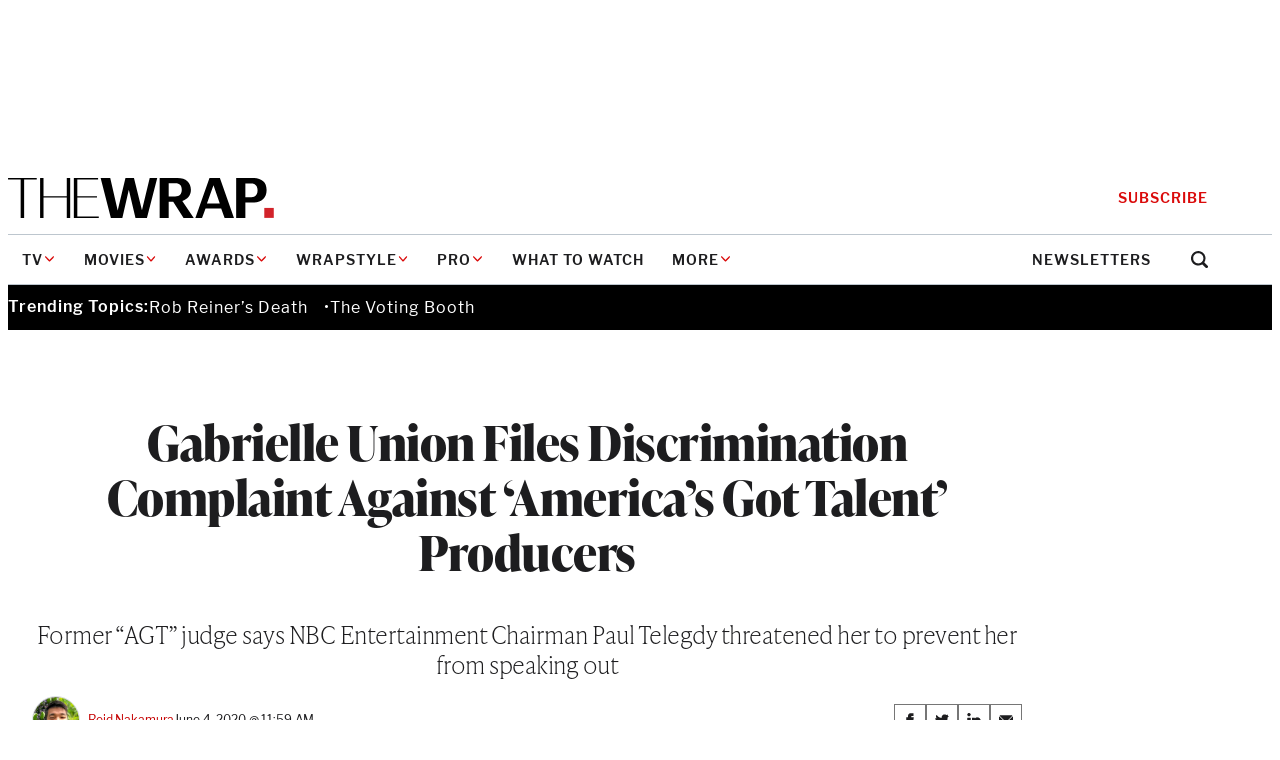

--- FILE ---
content_type: text/html; charset=utf-8
request_url: https://www.google.com/recaptcha/api2/anchor?ar=1&k=6LfrehcpAAAAAL6o0kJfxk5Fr4WhO3ktYWPR7-u1&co=aHR0cHM6Ly93d3cudGhld3JhcC5jb206NDQz&hl=en&v=PoyoqOPhxBO7pBk68S4YbpHZ&size=normal&anchor-ms=20000&execute-ms=30000&cb=sdmyfz7kqqw7
body_size: 49338
content:
<!DOCTYPE HTML><html dir="ltr" lang="en"><head><meta http-equiv="Content-Type" content="text/html; charset=UTF-8">
<meta http-equiv="X-UA-Compatible" content="IE=edge">
<title>reCAPTCHA</title>
<style type="text/css">
/* cyrillic-ext */
@font-face {
  font-family: 'Roboto';
  font-style: normal;
  font-weight: 400;
  font-stretch: 100%;
  src: url(//fonts.gstatic.com/s/roboto/v48/KFO7CnqEu92Fr1ME7kSn66aGLdTylUAMa3GUBHMdazTgWw.woff2) format('woff2');
  unicode-range: U+0460-052F, U+1C80-1C8A, U+20B4, U+2DE0-2DFF, U+A640-A69F, U+FE2E-FE2F;
}
/* cyrillic */
@font-face {
  font-family: 'Roboto';
  font-style: normal;
  font-weight: 400;
  font-stretch: 100%;
  src: url(//fonts.gstatic.com/s/roboto/v48/KFO7CnqEu92Fr1ME7kSn66aGLdTylUAMa3iUBHMdazTgWw.woff2) format('woff2');
  unicode-range: U+0301, U+0400-045F, U+0490-0491, U+04B0-04B1, U+2116;
}
/* greek-ext */
@font-face {
  font-family: 'Roboto';
  font-style: normal;
  font-weight: 400;
  font-stretch: 100%;
  src: url(//fonts.gstatic.com/s/roboto/v48/KFO7CnqEu92Fr1ME7kSn66aGLdTylUAMa3CUBHMdazTgWw.woff2) format('woff2');
  unicode-range: U+1F00-1FFF;
}
/* greek */
@font-face {
  font-family: 'Roboto';
  font-style: normal;
  font-weight: 400;
  font-stretch: 100%;
  src: url(//fonts.gstatic.com/s/roboto/v48/KFO7CnqEu92Fr1ME7kSn66aGLdTylUAMa3-UBHMdazTgWw.woff2) format('woff2');
  unicode-range: U+0370-0377, U+037A-037F, U+0384-038A, U+038C, U+038E-03A1, U+03A3-03FF;
}
/* math */
@font-face {
  font-family: 'Roboto';
  font-style: normal;
  font-weight: 400;
  font-stretch: 100%;
  src: url(//fonts.gstatic.com/s/roboto/v48/KFO7CnqEu92Fr1ME7kSn66aGLdTylUAMawCUBHMdazTgWw.woff2) format('woff2');
  unicode-range: U+0302-0303, U+0305, U+0307-0308, U+0310, U+0312, U+0315, U+031A, U+0326-0327, U+032C, U+032F-0330, U+0332-0333, U+0338, U+033A, U+0346, U+034D, U+0391-03A1, U+03A3-03A9, U+03B1-03C9, U+03D1, U+03D5-03D6, U+03F0-03F1, U+03F4-03F5, U+2016-2017, U+2034-2038, U+203C, U+2040, U+2043, U+2047, U+2050, U+2057, U+205F, U+2070-2071, U+2074-208E, U+2090-209C, U+20D0-20DC, U+20E1, U+20E5-20EF, U+2100-2112, U+2114-2115, U+2117-2121, U+2123-214F, U+2190, U+2192, U+2194-21AE, U+21B0-21E5, U+21F1-21F2, U+21F4-2211, U+2213-2214, U+2216-22FF, U+2308-230B, U+2310, U+2319, U+231C-2321, U+2336-237A, U+237C, U+2395, U+239B-23B7, U+23D0, U+23DC-23E1, U+2474-2475, U+25AF, U+25B3, U+25B7, U+25BD, U+25C1, U+25CA, U+25CC, U+25FB, U+266D-266F, U+27C0-27FF, U+2900-2AFF, U+2B0E-2B11, U+2B30-2B4C, U+2BFE, U+3030, U+FF5B, U+FF5D, U+1D400-1D7FF, U+1EE00-1EEFF;
}
/* symbols */
@font-face {
  font-family: 'Roboto';
  font-style: normal;
  font-weight: 400;
  font-stretch: 100%;
  src: url(//fonts.gstatic.com/s/roboto/v48/KFO7CnqEu92Fr1ME7kSn66aGLdTylUAMaxKUBHMdazTgWw.woff2) format('woff2');
  unicode-range: U+0001-000C, U+000E-001F, U+007F-009F, U+20DD-20E0, U+20E2-20E4, U+2150-218F, U+2190, U+2192, U+2194-2199, U+21AF, U+21E6-21F0, U+21F3, U+2218-2219, U+2299, U+22C4-22C6, U+2300-243F, U+2440-244A, U+2460-24FF, U+25A0-27BF, U+2800-28FF, U+2921-2922, U+2981, U+29BF, U+29EB, U+2B00-2BFF, U+4DC0-4DFF, U+FFF9-FFFB, U+10140-1018E, U+10190-1019C, U+101A0, U+101D0-101FD, U+102E0-102FB, U+10E60-10E7E, U+1D2C0-1D2D3, U+1D2E0-1D37F, U+1F000-1F0FF, U+1F100-1F1AD, U+1F1E6-1F1FF, U+1F30D-1F30F, U+1F315, U+1F31C, U+1F31E, U+1F320-1F32C, U+1F336, U+1F378, U+1F37D, U+1F382, U+1F393-1F39F, U+1F3A7-1F3A8, U+1F3AC-1F3AF, U+1F3C2, U+1F3C4-1F3C6, U+1F3CA-1F3CE, U+1F3D4-1F3E0, U+1F3ED, U+1F3F1-1F3F3, U+1F3F5-1F3F7, U+1F408, U+1F415, U+1F41F, U+1F426, U+1F43F, U+1F441-1F442, U+1F444, U+1F446-1F449, U+1F44C-1F44E, U+1F453, U+1F46A, U+1F47D, U+1F4A3, U+1F4B0, U+1F4B3, U+1F4B9, U+1F4BB, U+1F4BF, U+1F4C8-1F4CB, U+1F4D6, U+1F4DA, U+1F4DF, U+1F4E3-1F4E6, U+1F4EA-1F4ED, U+1F4F7, U+1F4F9-1F4FB, U+1F4FD-1F4FE, U+1F503, U+1F507-1F50B, U+1F50D, U+1F512-1F513, U+1F53E-1F54A, U+1F54F-1F5FA, U+1F610, U+1F650-1F67F, U+1F687, U+1F68D, U+1F691, U+1F694, U+1F698, U+1F6AD, U+1F6B2, U+1F6B9-1F6BA, U+1F6BC, U+1F6C6-1F6CF, U+1F6D3-1F6D7, U+1F6E0-1F6EA, U+1F6F0-1F6F3, U+1F6F7-1F6FC, U+1F700-1F7FF, U+1F800-1F80B, U+1F810-1F847, U+1F850-1F859, U+1F860-1F887, U+1F890-1F8AD, U+1F8B0-1F8BB, U+1F8C0-1F8C1, U+1F900-1F90B, U+1F93B, U+1F946, U+1F984, U+1F996, U+1F9E9, U+1FA00-1FA6F, U+1FA70-1FA7C, U+1FA80-1FA89, U+1FA8F-1FAC6, U+1FACE-1FADC, U+1FADF-1FAE9, U+1FAF0-1FAF8, U+1FB00-1FBFF;
}
/* vietnamese */
@font-face {
  font-family: 'Roboto';
  font-style: normal;
  font-weight: 400;
  font-stretch: 100%;
  src: url(//fonts.gstatic.com/s/roboto/v48/KFO7CnqEu92Fr1ME7kSn66aGLdTylUAMa3OUBHMdazTgWw.woff2) format('woff2');
  unicode-range: U+0102-0103, U+0110-0111, U+0128-0129, U+0168-0169, U+01A0-01A1, U+01AF-01B0, U+0300-0301, U+0303-0304, U+0308-0309, U+0323, U+0329, U+1EA0-1EF9, U+20AB;
}
/* latin-ext */
@font-face {
  font-family: 'Roboto';
  font-style: normal;
  font-weight: 400;
  font-stretch: 100%;
  src: url(//fonts.gstatic.com/s/roboto/v48/KFO7CnqEu92Fr1ME7kSn66aGLdTylUAMa3KUBHMdazTgWw.woff2) format('woff2');
  unicode-range: U+0100-02BA, U+02BD-02C5, U+02C7-02CC, U+02CE-02D7, U+02DD-02FF, U+0304, U+0308, U+0329, U+1D00-1DBF, U+1E00-1E9F, U+1EF2-1EFF, U+2020, U+20A0-20AB, U+20AD-20C0, U+2113, U+2C60-2C7F, U+A720-A7FF;
}
/* latin */
@font-face {
  font-family: 'Roboto';
  font-style: normal;
  font-weight: 400;
  font-stretch: 100%;
  src: url(//fonts.gstatic.com/s/roboto/v48/KFO7CnqEu92Fr1ME7kSn66aGLdTylUAMa3yUBHMdazQ.woff2) format('woff2');
  unicode-range: U+0000-00FF, U+0131, U+0152-0153, U+02BB-02BC, U+02C6, U+02DA, U+02DC, U+0304, U+0308, U+0329, U+2000-206F, U+20AC, U+2122, U+2191, U+2193, U+2212, U+2215, U+FEFF, U+FFFD;
}
/* cyrillic-ext */
@font-face {
  font-family: 'Roboto';
  font-style: normal;
  font-weight: 500;
  font-stretch: 100%;
  src: url(//fonts.gstatic.com/s/roboto/v48/KFO7CnqEu92Fr1ME7kSn66aGLdTylUAMa3GUBHMdazTgWw.woff2) format('woff2');
  unicode-range: U+0460-052F, U+1C80-1C8A, U+20B4, U+2DE0-2DFF, U+A640-A69F, U+FE2E-FE2F;
}
/* cyrillic */
@font-face {
  font-family: 'Roboto';
  font-style: normal;
  font-weight: 500;
  font-stretch: 100%;
  src: url(//fonts.gstatic.com/s/roboto/v48/KFO7CnqEu92Fr1ME7kSn66aGLdTylUAMa3iUBHMdazTgWw.woff2) format('woff2');
  unicode-range: U+0301, U+0400-045F, U+0490-0491, U+04B0-04B1, U+2116;
}
/* greek-ext */
@font-face {
  font-family: 'Roboto';
  font-style: normal;
  font-weight: 500;
  font-stretch: 100%;
  src: url(//fonts.gstatic.com/s/roboto/v48/KFO7CnqEu92Fr1ME7kSn66aGLdTylUAMa3CUBHMdazTgWw.woff2) format('woff2');
  unicode-range: U+1F00-1FFF;
}
/* greek */
@font-face {
  font-family: 'Roboto';
  font-style: normal;
  font-weight: 500;
  font-stretch: 100%;
  src: url(//fonts.gstatic.com/s/roboto/v48/KFO7CnqEu92Fr1ME7kSn66aGLdTylUAMa3-UBHMdazTgWw.woff2) format('woff2');
  unicode-range: U+0370-0377, U+037A-037F, U+0384-038A, U+038C, U+038E-03A1, U+03A3-03FF;
}
/* math */
@font-face {
  font-family: 'Roboto';
  font-style: normal;
  font-weight: 500;
  font-stretch: 100%;
  src: url(//fonts.gstatic.com/s/roboto/v48/KFO7CnqEu92Fr1ME7kSn66aGLdTylUAMawCUBHMdazTgWw.woff2) format('woff2');
  unicode-range: U+0302-0303, U+0305, U+0307-0308, U+0310, U+0312, U+0315, U+031A, U+0326-0327, U+032C, U+032F-0330, U+0332-0333, U+0338, U+033A, U+0346, U+034D, U+0391-03A1, U+03A3-03A9, U+03B1-03C9, U+03D1, U+03D5-03D6, U+03F0-03F1, U+03F4-03F5, U+2016-2017, U+2034-2038, U+203C, U+2040, U+2043, U+2047, U+2050, U+2057, U+205F, U+2070-2071, U+2074-208E, U+2090-209C, U+20D0-20DC, U+20E1, U+20E5-20EF, U+2100-2112, U+2114-2115, U+2117-2121, U+2123-214F, U+2190, U+2192, U+2194-21AE, U+21B0-21E5, U+21F1-21F2, U+21F4-2211, U+2213-2214, U+2216-22FF, U+2308-230B, U+2310, U+2319, U+231C-2321, U+2336-237A, U+237C, U+2395, U+239B-23B7, U+23D0, U+23DC-23E1, U+2474-2475, U+25AF, U+25B3, U+25B7, U+25BD, U+25C1, U+25CA, U+25CC, U+25FB, U+266D-266F, U+27C0-27FF, U+2900-2AFF, U+2B0E-2B11, U+2B30-2B4C, U+2BFE, U+3030, U+FF5B, U+FF5D, U+1D400-1D7FF, U+1EE00-1EEFF;
}
/* symbols */
@font-face {
  font-family: 'Roboto';
  font-style: normal;
  font-weight: 500;
  font-stretch: 100%;
  src: url(//fonts.gstatic.com/s/roboto/v48/KFO7CnqEu92Fr1ME7kSn66aGLdTylUAMaxKUBHMdazTgWw.woff2) format('woff2');
  unicode-range: U+0001-000C, U+000E-001F, U+007F-009F, U+20DD-20E0, U+20E2-20E4, U+2150-218F, U+2190, U+2192, U+2194-2199, U+21AF, U+21E6-21F0, U+21F3, U+2218-2219, U+2299, U+22C4-22C6, U+2300-243F, U+2440-244A, U+2460-24FF, U+25A0-27BF, U+2800-28FF, U+2921-2922, U+2981, U+29BF, U+29EB, U+2B00-2BFF, U+4DC0-4DFF, U+FFF9-FFFB, U+10140-1018E, U+10190-1019C, U+101A0, U+101D0-101FD, U+102E0-102FB, U+10E60-10E7E, U+1D2C0-1D2D3, U+1D2E0-1D37F, U+1F000-1F0FF, U+1F100-1F1AD, U+1F1E6-1F1FF, U+1F30D-1F30F, U+1F315, U+1F31C, U+1F31E, U+1F320-1F32C, U+1F336, U+1F378, U+1F37D, U+1F382, U+1F393-1F39F, U+1F3A7-1F3A8, U+1F3AC-1F3AF, U+1F3C2, U+1F3C4-1F3C6, U+1F3CA-1F3CE, U+1F3D4-1F3E0, U+1F3ED, U+1F3F1-1F3F3, U+1F3F5-1F3F7, U+1F408, U+1F415, U+1F41F, U+1F426, U+1F43F, U+1F441-1F442, U+1F444, U+1F446-1F449, U+1F44C-1F44E, U+1F453, U+1F46A, U+1F47D, U+1F4A3, U+1F4B0, U+1F4B3, U+1F4B9, U+1F4BB, U+1F4BF, U+1F4C8-1F4CB, U+1F4D6, U+1F4DA, U+1F4DF, U+1F4E3-1F4E6, U+1F4EA-1F4ED, U+1F4F7, U+1F4F9-1F4FB, U+1F4FD-1F4FE, U+1F503, U+1F507-1F50B, U+1F50D, U+1F512-1F513, U+1F53E-1F54A, U+1F54F-1F5FA, U+1F610, U+1F650-1F67F, U+1F687, U+1F68D, U+1F691, U+1F694, U+1F698, U+1F6AD, U+1F6B2, U+1F6B9-1F6BA, U+1F6BC, U+1F6C6-1F6CF, U+1F6D3-1F6D7, U+1F6E0-1F6EA, U+1F6F0-1F6F3, U+1F6F7-1F6FC, U+1F700-1F7FF, U+1F800-1F80B, U+1F810-1F847, U+1F850-1F859, U+1F860-1F887, U+1F890-1F8AD, U+1F8B0-1F8BB, U+1F8C0-1F8C1, U+1F900-1F90B, U+1F93B, U+1F946, U+1F984, U+1F996, U+1F9E9, U+1FA00-1FA6F, U+1FA70-1FA7C, U+1FA80-1FA89, U+1FA8F-1FAC6, U+1FACE-1FADC, U+1FADF-1FAE9, U+1FAF0-1FAF8, U+1FB00-1FBFF;
}
/* vietnamese */
@font-face {
  font-family: 'Roboto';
  font-style: normal;
  font-weight: 500;
  font-stretch: 100%;
  src: url(//fonts.gstatic.com/s/roboto/v48/KFO7CnqEu92Fr1ME7kSn66aGLdTylUAMa3OUBHMdazTgWw.woff2) format('woff2');
  unicode-range: U+0102-0103, U+0110-0111, U+0128-0129, U+0168-0169, U+01A0-01A1, U+01AF-01B0, U+0300-0301, U+0303-0304, U+0308-0309, U+0323, U+0329, U+1EA0-1EF9, U+20AB;
}
/* latin-ext */
@font-face {
  font-family: 'Roboto';
  font-style: normal;
  font-weight: 500;
  font-stretch: 100%;
  src: url(//fonts.gstatic.com/s/roboto/v48/KFO7CnqEu92Fr1ME7kSn66aGLdTylUAMa3KUBHMdazTgWw.woff2) format('woff2');
  unicode-range: U+0100-02BA, U+02BD-02C5, U+02C7-02CC, U+02CE-02D7, U+02DD-02FF, U+0304, U+0308, U+0329, U+1D00-1DBF, U+1E00-1E9F, U+1EF2-1EFF, U+2020, U+20A0-20AB, U+20AD-20C0, U+2113, U+2C60-2C7F, U+A720-A7FF;
}
/* latin */
@font-face {
  font-family: 'Roboto';
  font-style: normal;
  font-weight: 500;
  font-stretch: 100%;
  src: url(//fonts.gstatic.com/s/roboto/v48/KFO7CnqEu92Fr1ME7kSn66aGLdTylUAMa3yUBHMdazQ.woff2) format('woff2');
  unicode-range: U+0000-00FF, U+0131, U+0152-0153, U+02BB-02BC, U+02C6, U+02DA, U+02DC, U+0304, U+0308, U+0329, U+2000-206F, U+20AC, U+2122, U+2191, U+2193, U+2212, U+2215, U+FEFF, U+FFFD;
}
/* cyrillic-ext */
@font-face {
  font-family: 'Roboto';
  font-style: normal;
  font-weight: 900;
  font-stretch: 100%;
  src: url(//fonts.gstatic.com/s/roboto/v48/KFO7CnqEu92Fr1ME7kSn66aGLdTylUAMa3GUBHMdazTgWw.woff2) format('woff2');
  unicode-range: U+0460-052F, U+1C80-1C8A, U+20B4, U+2DE0-2DFF, U+A640-A69F, U+FE2E-FE2F;
}
/* cyrillic */
@font-face {
  font-family: 'Roboto';
  font-style: normal;
  font-weight: 900;
  font-stretch: 100%;
  src: url(//fonts.gstatic.com/s/roboto/v48/KFO7CnqEu92Fr1ME7kSn66aGLdTylUAMa3iUBHMdazTgWw.woff2) format('woff2');
  unicode-range: U+0301, U+0400-045F, U+0490-0491, U+04B0-04B1, U+2116;
}
/* greek-ext */
@font-face {
  font-family: 'Roboto';
  font-style: normal;
  font-weight: 900;
  font-stretch: 100%;
  src: url(//fonts.gstatic.com/s/roboto/v48/KFO7CnqEu92Fr1ME7kSn66aGLdTylUAMa3CUBHMdazTgWw.woff2) format('woff2');
  unicode-range: U+1F00-1FFF;
}
/* greek */
@font-face {
  font-family: 'Roboto';
  font-style: normal;
  font-weight: 900;
  font-stretch: 100%;
  src: url(//fonts.gstatic.com/s/roboto/v48/KFO7CnqEu92Fr1ME7kSn66aGLdTylUAMa3-UBHMdazTgWw.woff2) format('woff2');
  unicode-range: U+0370-0377, U+037A-037F, U+0384-038A, U+038C, U+038E-03A1, U+03A3-03FF;
}
/* math */
@font-face {
  font-family: 'Roboto';
  font-style: normal;
  font-weight: 900;
  font-stretch: 100%;
  src: url(//fonts.gstatic.com/s/roboto/v48/KFO7CnqEu92Fr1ME7kSn66aGLdTylUAMawCUBHMdazTgWw.woff2) format('woff2');
  unicode-range: U+0302-0303, U+0305, U+0307-0308, U+0310, U+0312, U+0315, U+031A, U+0326-0327, U+032C, U+032F-0330, U+0332-0333, U+0338, U+033A, U+0346, U+034D, U+0391-03A1, U+03A3-03A9, U+03B1-03C9, U+03D1, U+03D5-03D6, U+03F0-03F1, U+03F4-03F5, U+2016-2017, U+2034-2038, U+203C, U+2040, U+2043, U+2047, U+2050, U+2057, U+205F, U+2070-2071, U+2074-208E, U+2090-209C, U+20D0-20DC, U+20E1, U+20E5-20EF, U+2100-2112, U+2114-2115, U+2117-2121, U+2123-214F, U+2190, U+2192, U+2194-21AE, U+21B0-21E5, U+21F1-21F2, U+21F4-2211, U+2213-2214, U+2216-22FF, U+2308-230B, U+2310, U+2319, U+231C-2321, U+2336-237A, U+237C, U+2395, U+239B-23B7, U+23D0, U+23DC-23E1, U+2474-2475, U+25AF, U+25B3, U+25B7, U+25BD, U+25C1, U+25CA, U+25CC, U+25FB, U+266D-266F, U+27C0-27FF, U+2900-2AFF, U+2B0E-2B11, U+2B30-2B4C, U+2BFE, U+3030, U+FF5B, U+FF5D, U+1D400-1D7FF, U+1EE00-1EEFF;
}
/* symbols */
@font-face {
  font-family: 'Roboto';
  font-style: normal;
  font-weight: 900;
  font-stretch: 100%;
  src: url(//fonts.gstatic.com/s/roboto/v48/KFO7CnqEu92Fr1ME7kSn66aGLdTylUAMaxKUBHMdazTgWw.woff2) format('woff2');
  unicode-range: U+0001-000C, U+000E-001F, U+007F-009F, U+20DD-20E0, U+20E2-20E4, U+2150-218F, U+2190, U+2192, U+2194-2199, U+21AF, U+21E6-21F0, U+21F3, U+2218-2219, U+2299, U+22C4-22C6, U+2300-243F, U+2440-244A, U+2460-24FF, U+25A0-27BF, U+2800-28FF, U+2921-2922, U+2981, U+29BF, U+29EB, U+2B00-2BFF, U+4DC0-4DFF, U+FFF9-FFFB, U+10140-1018E, U+10190-1019C, U+101A0, U+101D0-101FD, U+102E0-102FB, U+10E60-10E7E, U+1D2C0-1D2D3, U+1D2E0-1D37F, U+1F000-1F0FF, U+1F100-1F1AD, U+1F1E6-1F1FF, U+1F30D-1F30F, U+1F315, U+1F31C, U+1F31E, U+1F320-1F32C, U+1F336, U+1F378, U+1F37D, U+1F382, U+1F393-1F39F, U+1F3A7-1F3A8, U+1F3AC-1F3AF, U+1F3C2, U+1F3C4-1F3C6, U+1F3CA-1F3CE, U+1F3D4-1F3E0, U+1F3ED, U+1F3F1-1F3F3, U+1F3F5-1F3F7, U+1F408, U+1F415, U+1F41F, U+1F426, U+1F43F, U+1F441-1F442, U+1F444, U+1F446-1F449, U+1F44C-1F44E, U+1F453, U+1F46A, U+1F47D, U+1F4A3, U+1F4B0, U+1F4B3, U+1F4B9, U+1F4BB, U+1F4BF, U+1F4C8-1F4CB, U+1F4D6, U+1F4DA, U+1F4DF, U+1F4E3-1F4E6, U+1F4EA-1F4ED, U+1F4F7, U+1F4F9-1F4FB, U+1F4FD-1F4FE, U+1F503, U+1F507-1F50B, U+1F50D, U+1F512-1F513, U+1F53E-1F54A, U+1F54F-1F5FA, U+1F610, U+1F650-1F67F, U+1F687, U+1F68D, U+1F691, U+1F694, U+1F698, U+1F6AD, U+1F6B2, U+1F6B9-1F6BA, U+1F6BC, U+1F6C6-1F6CF, U+1F6D3-1F6D7, U+1F6E0-1F6EA, U+1F6F0-1F6F3, U+1F6F7-1F6FC, U+1F700-1F7FF, U+1F800-1F80B, U+1F810-1F847, U+1F850-1F859, U+1F860-1F887, U+1F890-1F8AD, U+1F8B0-1F8BB, U+1F8C0-1F8C1, U+1F900-1F90B, U+1F93B, U+1F946, U+1F984, U+1F996, U+1F9E9, U+1FA00-1FA6F, U+1FA70-1FA7C, U+1FA80-1FA89, U+1FA8F-1FAC6, U+1FACE-1FADC, U+1FADF-1FAE9, U+1FAF0-1FAF8, U+1FB00-1FBFF;
}
/* vietnamese */
@font-face {
  font-family: 'Roboto';
  font-style: normal;
  font-weight: 900;
  font-stretch: 100%;
  src: url(//fonts.gstatic.com/s/roboto/v48/KFO7CnqEu92Fr1ME7kSn66aGLdTylUAMa3OUBHMdazTgWw.woff2) format('woff2');
  unicode-range: U+0102-0103, U+0110-0111, U+0128-0129, U+0168-0169, U+01A0-01A1, U+01AF-01B0, U+0300-0301, U+0303-0304, U+0308-0309, U+0323, U+0329, U+1EA0-1EF9, U+20AB;
}
/* latin-ext */
@font-face {
  font-family: 'Roboto';
  font-style: normal;
  font-weight: 900;
  font-stretch: 100%;
  src: url(//fonts.gstatic.com/s/roboto/v48/KFO7CnqEu92Fr1ME7kSn66aGLdTylUAMa3KUBHMdazTgWw.woff2) format('woff2');
  unicode-range: U+0100-02BA, U+02BD-02C5, U+02C7-02CC, U+02CE-02D7, U+02DD-02FF, U+0304, U+0308, U+0329, U+1D00-1DBF, U+1E00-1E9F, U+1EF2-1EFF, U+2020, U+20A0-20AB, U+20AD-20C0, U+2113, U+2C60-2C7F, U+A720-A7FF;
}
/* latin */
@font-face {
  font-family: 'Roboto';
  font-style: normal;
  font-weight: 900;
  font-stretch: 100%;
  src: url(//fonts.gstatic.com/s/roboto/v48/KFO7CnqEu92Fr1ME7kSn66aGLdTylUAMa3yUBHMdazQ.woff2) format('woff2');
  unicode-range: U+0000-00FF, U+0131, U+0152-0153, U+02BB-02BC, U+02C6, U+02DA, U+02DC, U+0304, U+0308, U+0329, U+2000-206F, U+20AC, U+2122, U+2191, U+2193, U+2212, U+2215, U+FEFF, U+FFFD;
}

</style>
<link rel="stylesheet" type="text/css" href="https://www.gstatic.com/recaptcha/releases/PoyoqOPhxBO7pBk68S4YbpHZ/styles__ltr.css">
<script nonce="t9qabkz_eJS2AL6f448Vww" type="text/javascript">window['__recaptcha_api'] = 'https://www.google.com/recaptcha/api2/';</script>
<script type="text/javascript" src="https://www.gstatic.com/recaptcha/releases/PoyoqOPhxBO7pBk68S4YbpHZ/recaptcha__en.js" nonce="t9qabkz_eJS2AL6f448Vww">
      
    </script></head>
<body><div id="rc-anchor-alert" class="rc-anchor-alert"></div>
<input type="hidden" id="recaptcha-token" value="[base64]">
<script type="text/javascript" nonce="t9qabkz_eJS2AL6f448Vww">
      recaptcha.anchor.Main.init("[\x22ainput\x22,[\x22bgdata\x22,\x22\x22,\[base64]/[base64]/[base64]/bmV3IHJbeF0oY1swXSk6RT09Mj9uZXcgclt4XShjWzBdLGNbMV0pOkU9PTM/bmV3IHJbeF0oY1swXSxjWzFdLGNbMl0pOkU9PTQ/[base64]/[base64]/[base64]/[base64]/[base64]/[base64]/[base64]/[base64]\x22,\[base64]\x22,\x22K8ONZiwwWwXDk8KRwoPCgn/Cr8Obw4ZRK8KAPMKswrMHw63DisK8fMKXw6s0w7cGw5hMWGTDrhBUwo4Aw5sxwq/DusOfP8O8wpHDqw49w6AzUsOiTF7CsQ1Gw5gjOEtQw6/CtFNuXsK5ZsOoR8K3AcK2al7CpgHDgsOeE8KAJBXCoUrDm8KpG8Oww7lKUcK6acKNw5fCt8Ouwo4fVsOewrnDrQPCtsO7wqnDqMOCJEQOIxzDm3DDoTYDNMKwBgPDk8Kvw68fPAcdwpfChcKUZTrCmFZDw6XCpyhYesK+T8OYw4BHwohJQDYEwpfCrg/CvsKFCEwaYBUxGn/CpMOWfybDlQzCvVsye8Oww4vCi8KjPARqwowBwr/CpQ8FYU7ClwcFwo9dwpl5eHU/KcO+wprCjcKJwpNew5DDtcKCGRnCocOtwqpswoTCn2XCl8OfFibCjcKvw7Ndw5ICwprCusKawp8Vw5PCsF3DqMOOwolxODvCpMKFb07DgkA/TXnCqMO6JsK8WsOtw51BGsKWw6RcW2ddJTLCoT84ABhmw61CXHUBTDQMOno1w7gYw68BwrkKwqrCsDgiw5Ytw4hjX8OBw649EsKXF8Oow455w5Bre1pxwoxwAMK5w5R6w7XDl3V+w61NRsKochRHwoDCvsO9acOFwqwELhoLHcKtLV/Dnx9jwrrDiMOsKXjCoyDCp8ObDcKeSMKpeMO4wpjCjWMDwrsQwozDoG7CksOFO8O2wpzDpcO1w4IGwqtmw5ozDg3CosK6N8KqD8ODUFTDnVfDqsKBw5HDv2E7wolRw7DDp8O+wqZywoXCpMKMUMKrQcKvGcKFUH3DpF1nwobDuWVRWRnCu8O2VmpNIMOPEsK8w7FhZ0/DjcKiGMOJbDnDq0vCl8Kdw6zCqnhxwpwIwoFQw5DDpjPCpMKuHQ4qwpYwwrzDm8KSwpLCkcOowopgwrDDgsKJw6fDk8KmwpLDpgHCh0NkOzgywpHDg8OLw5UcUFQqZgbDjBAaJcK/w78Gw4TDksK8w5PDucOyw6gnw5cPLsOBwpEWw7pFPcOkwprClGfCmcOsw4fDtsOPH8KLbMOfwrdXPsOHY8OzT3XCtMKsw7XDrAzCmsKOwoMtwq/[base64]/[base64]/WVbCusOYwpR0C8KPw5XDucO4TMOJPcKOwpDCvcOCwrvDiTpHw5fCsMKvZ8KTV8KyT8KrB2nCpl3DmsO6IcO5Kg41wqhZwp7CimTDnGs6KMK4KlDChV9bw74RE2rDjAvCjFfCr0/DuMOYw4TCnsK5woLCtz/DqnDDvMO7wp9sCsKew6Ubw4LCmXRjwqx6HhrDlXrDnsOUwoxyUH3CgTfDnMKRT0jCol0QNn0xwogfVcKhw6PCp8OhYcKlBSZ4cB4bw4NWwqXCvcOPIQU3UcKywrgxwqtBHVghGy7CrMOMUFBNTiTDk8Oxw6/Dl0jCrcOOegZDBA7Dr8OLcRnCvcOvw7fDkQfDjyUvZsKuwpZ6w5XCoQx6wqjDimhncsOiw7Ekwr5iw5ctB8KtUMKOHcKxVMKLwqYYwpImw4kCccOIJ8OAIMKQw4TCicKMwr/DoThxw4fDtFsYRcO0E8KyPMKKcMOBDDV/[base64]/DnMKAbcO+S8OGw69Nw4N2U0YHOsOWwpDDvyAYYsKmw5rCssKGwofDmzguwpfCkkZrwoYIw4Nww5jDi8OZwpsJfMKRLXIeDjvCpCJqw61RJVxJw6/CksKOw7LCs342w4vDnsOLMQXCqsO2w6fDvMO4wqnCt1fCosKWUMKyMsK4wpfCscKew43Cv8KWw73CssK/wrRDWS8Sw5XDl1nDsjtIcMKVTMKww4fCtcKdw69vw4DCu8KMw7E9YBNIJzZawphdw6DCgMOTasKJHgPDjMKAwpjDhMKZE8O4X8OgLMKiYcK7fQrDuSTDuw3Dlw3CpcOoMDTDpg3DiMOnw609worCkyMhwq/DiMOzfMKafHVUS0khw6l0S8KywqbDj0tkL8KRwrwmw746CGnCikZxb0kTJR3ClFVIOT7DugnDkQcfw4nDmzYiw43Ck8K1Dn0QwoLDv8Oqw6VcwrRrwr50DcOxw73CkHHDtH/[base64]/DlsKEw7FQasKgwrd8w5TDrjtRZMOxTQ3DtcOpcyrDjETCqkTDv8KawrnCvsKTOD7CicKpOggEwqYDAyNQw7AHRUXCuB/DqDASOcOLVcKpw5/DnQHDncOCw5LDlnbDs3PDvHTCkMKbw7Uzw4I2AUYRGcORwqPDqC/CrcO8wonCtHxyGk5RbRzDgwl4w6PDtiZKwo1rNXTCl8K3w6rDscK/[base64]/CmsK/[base64]/CsmptwoPDssOsw4IYwrV/J8OBw5xGwpY/wocQZ8KJw53DnsKFLcOxMEfChgBlwrbCoD/[base64]/DusKdwrbCvMKjw5A9e8OvfyrDkMOTGRp+w4E4eyJGWMOrJ8KMPUfDmic5RDLCq31WwpBgNXjChsO+JMOjwoHCnkPCosOVw7TCrcKcEB0Qwp7CksKpwqh4wptMBsKTD8K3bcO/w75EwoHDjSbCncO/MRTCi2vChMOtRB/[base64]/[base64]/DoTjDqmsIFcOQwrEMw5fChidsw7N1TsKqw6PDvMK/CSHDpC1YwpnChEhRwqx1QFjDomLCt8OQw4TCu0LCqzHCjycmesKgwrrCq8Kfw6vCqns5w7zDlsOSdCvCv8Onw63CisO8aBNPwqLCpw9KHQoSw5DDr8OQwpfCvmJ7LVDDoQLDhcKRI8KHG2JRwrbDqMK2V8Kgw4h/[base64]/w7jDkiI4wqPDgsOnw65OwoXCoMOGI2ZHwrIzwplvW8OSF2rCqB7DlsKRPgxpB3TCkcKKISbDrVAVw6V6w6wxPScJElzDosKpcHHCmcKracKWNsOIw7NsKsKiQVVAw7/Dqy3DuDosw4dJVQhAw5p9wqbDnQzDkXUTV25Tw5/CuMKowqsDw4QIG8O0w6A6wqzCjMK1w5DDkBvCgcOOwqzCkmQ0GAfCjcOdw6JSWsOPw4dfw4XCswhZw64Cd2txasKbwrRTw5HCtsK+w5ZsU8KMJsKRXcOtJG5jwpISw53CsMORw6/[base64]/DjCYBwqRSwqcDwp9Aw7osF8O2P0bCuMOCw6fDr8K8VEIUwrJbW2hew7HDjCDChHBvHcONNFfCuXPDkcKQw43Dr1czw57CuMKww7EoRMKCwqLDgU3CmFHDgEBkwo3DvWHDs3IJJcOHNcKswonDmT/DhSTDqcOYwrw5wqdNH8Oiw4A/wqg6QsKUw7sGHsO5CQNNM8KlGMOfCl1xwoQVw6XCu8KzwoQ4w6nCggvCthtqcE/CkB3DocOlw7BewpXCjwvDrBNhwq3Cs8OHwrPCsQgew5HDvVLDisOmHMKew7fDhMKAwr7DiFEHwolZworCm8OhG8KCwpDCqRUaMCN7ZcKcwqV2YCgDwrtDLcK3w6nCucOTOwTDl8OlesK/AMK/AVBzwr7CtcKGXE/Cp8K1HXnCmsKAQcKVwqojOyLCpsKdw5XDscOwYMOsw4QUw7NnXFMeI1hAw6bCucO9GndrIsOfw5DCtsOvwpxlwqPCuHxVIsKQw7Z7KBbCnMKgw7vDiVvDhx7Dj8Kow5tUD0Z3wpYBwqnDvsOlw5FHwrTCkig3wpPDncOjKGkqwqBxw41ew4p3woVyM8Ozw505XTE/RmrDtRZHOmMVwrvDiGsoDHjDrT3DicKDOsOIYVfDnGRfcMKHwo3CsD0ywq/CkjPCnsKxS8O5EHM6VcKmw6UOw5tAO8KtfsOZPDHDt8KoZXQ1wrTCm2xcHsOzw5rCo8Orw6rDgMKrw6pVw7AOwpRAw6Rmw67Cu1lIwoJxMULCk8KPdMOqwrFgw5LDqh5ww75nw43CrEHCtxTCnsKGwrJaAcONAMK9JlTCksKsXcKcw4VLw7/DqExOwopaDUXDo09Jw4IGYzocXBjCu8Kxwo/Dj8OlUhRqwo3CrmIfRMOKHxVqw5tbwqPCqm3CvG/DhETCh8OXwps8w7dSwp3CgcOlRMOOIDTCpMKVwq8Aw50Xw7JUw6ETw64BwrZ/w7E6AVJDw6cMCUUzWj3CjX81w4fDtcK0w6TCgsKyYcO2FMOyw4FhwoVPdU/DjRYzMmgvwobDoE8/wrzDj8OjwqYxBDpDwqvDqsKOVErDmMKGXMOhcT3Ct2pLeDjDhMKoSU1HP8OuMkDCsMKOEMKoJgbDvmRJw4zDqcOdQsOFw4/DqlXCl8KmEWHCtmVhwqZgwodOwqhiU8OpWFoNfWUHw75bdWnCscKeUMOBwr3Dt8KdwqJ9BQPDlB/[base64]/Dl8OJW2fDhCnDpsOtLwxPw7nCrHJWwrUbRMKaD8OuWDRkwoVkbMKBUVpGw6Z5w57DocKLR8O+RwDDogHDk27CsHLDpcOMwrbDp8ObwrM/RMKdM3VuTG9ULznCkxzCpXTCr0bCiX0EA8KjO8K4wqrCozvDqH7DhcK/[base64]/[base64]/[base64]/CsEvCssOmakfDoMOSw5LCr08Vw6R7wotAbMKQw6UgwrLCrRQUHTRHwozDnEfCjCYGwpkOw7zDrMKeOMKYwp0VwqlWIsKyw7h7wpprw4bDswvDjMKGw5ReSz1/wps0OgvDlD3Clmt1dTNnw4QQLkRmw5AbKMO/[base64]/ClsOkw5lOEAhJNFLCiUbCr8KKw7vDpcKhIMOWw4Qnw4jClcOII8O2VsOOMkNiw59QMcOhwppow53ChHvCmcKHJcK7wpTCgXrDmHHCu8OFRFBQw7g+ayDCuUDDg0PCocKQEXd1woXDhRDDr8OVw6HChsKnLXxSKMOtwo/DnDrDs8KpB190w4YGwo3Dt1XDnQZBLsK6w6HCqMO7Y2fDucKyHxLCsMOmEC3CtsOnb2/Cs10wLMKfTMOqwo/CrMK9w4fCh0/DosOawpsVRsKmwrlSw6DDjiXCtiPDnsKcAwTDox/CjsOtc0rDlMOUw5/[base64]/Cuhdgw4pfIBx1DHlXMsOHN8OTwrVkworDqsKxwr5nNMKuw6RvA8O+wrQFcTkmwrp5wqLDv8OVF8KdwqvDp8O3w7PCncO2WUMmOWTCgX9YHsOSwrrDqmrDjSjDtCbCs8OxwocOPT/DjlzDrcKnRMOKw4Asw4Mdw7zDpMOrwpl2eRnCjUtnTS0ew5XDqsK5E8OnwqXCrCV3wqQKGGXDq8O4XcOGPsKme8OTw4bCm28Lw5nCpsKuwpITwo3CplzDlcKza8Odw6F0wrfCjBvCm0dMVCrCmsKUw6JXE0nCuErClsK/XFvCqRcKAG3DqTjDn8KSw4cHcSJeI8OOw4nCm0ENwrHClsOXw7oYwrFQw4oKw7IebMKHw7HCvsOGw7FtNhF0XcKwLGjDicKWVsK0w6Uew44Uw69yQklgwprClcOIw6PDgU0zwp5awrtjwqMEw5fCsUzCjCDDqsKubijCgMOCXFLCq8KkHy/Dp8KITHd1P1BrwqvDszkDwpZjw4N1w4dHw5BqaiXCpFUONcOpwr7CqsODRsKJT1TDklU9w58OwrHCqsKyQx9bw7TDpsKDOUrDscK6w6rCtEzDiMKUwoVTF8KKw5NxUCXDuMK1w4jDjhnCswnDkcOuLmHCgcO4c0XDu8Kxw6kYwpHDhAlbwqPCkXDDlijDhcO2w5/DlWAMw4LDq8Oawo/DoXDDuMKJw5zDhMOxWcK1J0k7KcOaYGpnKlAHw6x5w6TDkDvCn2DDusKNDAjDhTPCnsOiJsKBwo3CtMOZw7ATw4/DhHfCsm4TQH4Dw5XDihrDrcOjw73DqcKoV8Oww6RNAwZKw4UVHF9cATtXPcOJOQ7Ds8KmaREgwqMvw4/[base64]/DrC/CmsOyBcKdOcKPw6PDsMOYwr0tHEVowpHClsOFMsKkGBgmwoxMw4TDvzEsw7XCssKqwqbCg8OQw6EmA0ZvMMOKX8Kpw4nCo8KRAwnDgMKKw7AkdcKFwowCw50Tw6jCj8KPB8KNIUVKeMK7ah/CocKhLHxewpMZwr03Z8OBW8KpZz9iw4I0wrjCvsKlYBzDusKwwovDp2gWDMOHY0wSPMOYSDXCjMOiSMK2ZcKodFPChzPCpcKtYEoeeSFfwpcWMwZSw7DCnC3CuRrDhw/ChAZgCcOEK3Y9wp9pwoHDuMKAw63DgsK/eidUw7HDpwVXw5ERSTpfZQnChhjDi3HCnsOXwokew6bDncOAw5JtNS8IbMO6w4nCriDDm3bCncOhZMObw5TCtyfCi8KzDMOTw5s1HAc/ZsOGw6hLDhDDtMOkKMK1w6rDhUBjcRvCqDcLwqMaw7PDsgDCujoBwoLCj8K/w5AqwqPCvm45I8O2cEUkwpVlBsKVfyHDgsKxYhPCpGs/wpdHGMKpIsOZw7lJXsK7ehDDr29Rwp8pwr1vVyYSc8K6bsK+wpxPfsKcQMOpZXMHwoHDvjjDpcKywr5PHGUuSjM2w6bCgMOcw5PDh8K3XDPConY0dsK0w4ZQcsKaw7fCgzRzwqfCtMK6NhhxwpMGS8OaIMK3woh0CxHDr2hNNsO/ODzDmMOzIMK+UGjDr3LDtcKzagwJwrl1wpzCoxLCqzXCpQnCncOxwq7CpsKFMMOEwqxKAcKuw64rw6o1EcOVIQfCrSwZwpDDvsKyw6XDik/CoHzDigxuM8OrfsKJAxXDk8Otw4xywqYIVSnCjALCrcKmwqrCgMKmwqbCssKFwoHDnH/DoGJdGA/DrnRywpfDi8O1Lj0wCxVDw4TCrMKYw6syXMOvGcOoCUUFwozDo8Oiwo3CkcKgYQvChcKrw5tQw7fCsEcNB8Kdw7pKJgTDlcOCC8OjJlfClk0/ZntZacO0a8KqwrImNMKNwqfCtRQ8w47CqMO0wqPDvsK6wq/DqMK7RsKBAsKlw4hLAsKOw4kLQMO6w5/[base64]/w4cTPMKmw79xLwjCs0HCogsLwp3DuHvDjUrCksOdWcKNwoICw7HCkUjDo1PDvcK9eSbDpsK2AMKrwp7CmC50GC7DvcOkSXzDvlRMw7zDlcKOf1vCgsOJwq4WwoIXHMKYOsO2QEzCmmjCkjpWw75GaF/CmsK7w6nDhcOVw4LCjMO7w5ELwrU7wrDDo8KOw4LCpMOpwpV1w4LCtT7DnFhyw7HCqcOwwq3Du8Kpw53DpcKzETPCq8K3Ym0XKcKoD8K5Aw7DucOVw7dewo3CnsOLwpXDjAxfTsKoFsK+wrfCnsKbGD/ChTBSw4fDgsK6wrrDocKPwqQiw4Q2wpfDkMOXw4nClcKEG8KyGjDDl8KCMsKPU2fDtMK/[base64]/CmlQNQhrCqHzDhsOGTX4Bw6lIwpHChElZVz9FbsK/BWPCsMKgeMOMwqlVQ8OKw7Z2w7jDnsOtw5gEw541w6cFLsKCw6xvDh/Dvn5XwqYTwqzDmMOmK0gXdMOlTAfDoU3Cuz9IM2sHwrJxwqjCribDhD7DtHtzwpTDqUbDnXBLwrgKwpjCjRTDkcK6w6UBIWAgHMKCw7nCn8OOw6DDqMOZwpzCu2E9LsOkw6dOw7DDrsK0N319wq3DgmMjecOqw5HCusOEPcOewq4qDsOiDMK0Yjh2w6I9L8Kpw7LDig/[base64]/DgsKnGsOJD8KWw4DCmVnCoMK0RkzCqsKECcOywrjDvsO1WiTCvA3DpWXDgMO0RMO4QsOMWcOMwqcvCcO1wo/CucOzRQXCuQIYw7TCtX8gwrRaw7/Dv8K8w4Y2CcOGwqLDgkDDmmHDhsKABkdzZcOdwoPDssK+PV1Rw7TCocK4wrdfYMOVw4fDvX5Sw5PDhSdrwrHDsRpowrcTP8Kwwq8Cw6V2V8OrbULCgCdtVMKGw4DCpcKXw7fCiMOJw7h7CB/[base64]/f8KowpbCo8KVw5ROw6DChsKKd8KTwoPCi8ORFEvCm8Ocw7gZw5QXwpVDYnRLwqFHJiwjKsKxQ0vDgmIgCXgDw7jDkcOhQMK4Q8Oawrlbw7hmw5PDpMK8w6zCscOVdyPDslHCrQ52Yg7CmsONwqo8dTNXw7bCn1VdwpHCocKEAsO4wqY/wqN3wqJQwrtLwrnDnk7CsH3DvBXDhD7DqkhHN8OiVMK+UmTCsyvDgFx/fMKcwrXDgcK5w5orN8OXGcOnwpPCjsKYEEvDjMOnwrIawoNmw6HDr8K2ZXLDlMO7J8OKwpbCusKYwqQVw6MvBi3DvMK7RU7DgjXCq0oSN0ZaRcOiw5PCqnd5PnXDscKGDsKJDcOtK2U2EHwjPRTCj2/DkcKZw5zCn8ONw6tlw73ChybCmQ/Coz3CqMORwoPCvMO/wr48wrlwOn9zbFJLw6TDlGnDhQDCtSfClsKtNAFYfF80w5gnwpAODMKFw5h9eCDCqcK/w6/[base64]/c8O7BVgPwrNwNgfCphfDscOEwqUtwrnDrMKnwoDDu2fDuUU6w4EIYMOyw7Fcw7jDmsOyMsKKw77CjR0Ew60fJ8KDw6gGQEUQwqjDisKPAsOfw7gmRmbCv8OCacKpw7TCusO/[base64]/[base64]/DhhbCiCB+BcK/H1bDsRpIw51EwoVTw5HDrkI9wr1Yw6/[base64]/ZHp6bQnDscOQPXzCjjDCqMK9d8OWcXg6wpxyZcKFw6/CnSxjPcOeAcKzFmDDpMO5wrJZw4bDnWXDisKkwq8/WnYAw5HDisKHwqlhw7lCFMO1Zx1Bwo7Dm8KQFk3DkhXCv0RzU8OPw750PsOgQFBcw7/DoCRGZMK7TcOGwpPDlcOiEMKzwqDDqkzCvsOaIjAffDsQeEzDpR/Dh8KENsKVJcOrYGbDq24GPREdNsKFw7dyw5zDpAkDLBB/CcO/wr1CTUlkSxd5w5dLwpA2DnsdIsOsw51rwo8ZbVleIHheMhrCkcOJE1IIw7XCjMKsNMKmKlXDnAvCjzoHDSDDnMKAQMK9CsOYwoXDtWHDiQsnwoHCrw7CksKDwqgmecOJw79qwo0pwr3DiMODw5XDicKnG8OJNE8tKMKNP1YuS8Kbw7DDvhzClMOLwr/CvsOdJhbCsjYYBMOmLHjCosO1YMOqeWHCpsOKAMOfG8KmwqPDpiMhw6EuwoHDtsOpw49WIhfDtMOJw54QDRhWw5FEOcOOBlfDt8OFXAF6w5PCgg9OHsKTJ3DDk8OUwpbCjwnDtBfCqMOtw4jCiHIlc8KtNGbCmEnDnsKKw5crwr/[base64]/DncK4wrEaMwPCklZuXMOmVsKVXMKsJsKpYsKuw44dLAPDvcOxUMKDZHZZL8Kawrsww7/CsMOtw6R6w5rCrsOAw6nDkhBpd2EXF213XBXDicObwofClsOuOnFcNDPDk8K9YFoOwr1be0p+w5YfTwl2JsKrw7HCjDRubcOWd8KATsK3w5FCwrPDhhZ0w4PDt8O5e8K4KsK7OcOnwrInbQXCtzvCq8K4XMOzGwvDiEwvdCh1wo8ew4/[base64]/[base64]/Dh8K1a3ceDBfDnnZTR8OfH8O8aVLCssOwXAgiw53DhcOaw5rCnX7DqMK2T0EywpRiwp7CrmTDusO+w6XCjMKWwpTDhMK/[base64]/CosOuw40pcBBVXEHCrRpbw7jCnsKvYGDCrlFGFFDDnW/[base64]/CkAx7w5ROMA9Vw6HDiSnDkMKtUCh1ZRXDhFfCh8O3LW7Cv8Kiw4JuK0Eywq5bCMKzPMOrw5Bzw4o1F8Oyc8Kmw4pWwpnCoBTDmcK4wph3SMKbw4kJP2TCoHNZGcO9T8OCOcOfQMK5N2PDqDrDs1TDiH/DjmzDhMONw5xWwqFKwqLDnsKGw7rCkn05w4E2GcOMwqfDqcK2wpHCnh06dMKYdcK0w6MvAg/[base64]/DkWgnwrgmE8OLwp/DkMKdwpXCpcOfVlnDjAFiw6zDt8OrOsK2w5ITw6zDsUDDgjjDmEbCjV52acOSTFvDpi5qwovDm308wrhDw4Urbk7Du8OwEsKxeMKtccOdTMKnbcOGXgBfDMKOCMO3Q3gTw63CiFzDkm/[base64]/DgMKwHcO/K1EEw4MTa8KXwq0BBcKkMD04w5vCtsOOwrgDw7I5ZULDq3M4w6DDpsK7wqDCvMKhw7RFAhPClsKYF0YIwpLDl8K5Nz8KAcOKwozDhDbDnMOeVkAcwrbCsMKJAcO2QWDChMOAw63DvMKQw6zDuU52w7tmcj9/w6JVcGc6QH3DpsONB0HCoG/Cr0rDlcOjIGPChMKsEhXClG/CrVR0BcKQwoXCm2/Dh1ATTn7Dij/DlcK7wrMmN08GdsKTXcKKwo3CoMKXJhfCmTfDmMO2B8KPwrvDusKiU2XDvH/DhwpSwqPCrMO+B8O8X2hgYU7CtcKnNsO+EcKFXFHCosOKIMO3bWzDrDnCscK8BcKcwokow5DCkcKKw4LDlD4sZWnDk2EXwqPClMKhMsK/[base64]/DpFAtwoLCqsOwwrI1AXtgdMOaaiPCnE5/wokmw63CkwPChQTDucKhw4gMwpDDq2nCiMKLwoXCmyDDoMKjVMOyw5MlYm3Co8KFYyMOwp8/w4vCjsKIw7/DosKyS8Khwp5TQjnDhcK6fcO0bcO4WMONwqHChQnCkMKAwq3CgXF/OmNVw6BSawrCkcKNLVxrF11gw7J/w5LCrMO6MB3CjsO1Hk7CuMOfwonCqwfCsMK6RMOVb8OywosWwpEnw7/DjCDCoFfCusKKw59LQnV7H8OTwpvDknLDl8KtDhHCoXUqwpTClMKawqpawp7DtcOUwq3DsE/DpUo5eVnCoyN8AcKpWsOww702d8OTe8O1JBoGwq3CoMOmUCfCqcKVwqMtbVnDgcOCw7gmwoUdJ8O2OcKyE1HDlXk/bsOcwrTDsE5MVMO6QcOnw7ZxXMKxw6QIFiwAwrU3Fl/CtsOAw7h4ZRHDgVxOO0rDhjAELMO5wozCpFETw67DsMK0w7cVI8KPw6TCtcOMFsOLw7nDmzDDihE/[base64]/ChhHDuMO+w5siHMKCY8KGTcKYXcK6w4Fbw6FywppqdcOmwr/DqcKxw5d2woTCpMOnw4F7wo0EwpsFw7bDgVFuw64Sw7rDgsK6wrfCgxDCjWvCoibDnTrDrsOgwp/[base64]/Elt7dUUfGl4fB8OZw7trLlnDjmHCvU8YKGPCvMOewp1QbFRywpYaZkMmNwNywr9jw7wIw5UPwp3DoRTClGrCtR3DuD7DvFU8IzAZWSLCuREjOcO2wonCt2HChcKkQMKvOMOHw43DrMKCKsKZw41nwp/DkwzCt8KAZiUPCSdlwrYvXRwQw4MNwrRkA8KlEMOPwrYaF03CiCPDll/CvsODw45/Ui5ow5XDgMKaMsOJB8KWwrzCncKZaVZ5KwrCmUTCkMO7YsONRsO/LHfCvcO4b8O1S8K3FsOlw6TCkAHDinY2RcKZwoPCjR/DrQEQwpDDrMO+w5/CucK5LVHCnsKuwqY8w7LCjMOTw7zDmGvDkMKFwpjCuh3Dr8Kbw5bDp1TDosKdd1fCiMKSwpDDtlnDnQ/[base64]/CuhEUw5wGwrrCi1tJw557wp4zCW3DtHBuIH9yw5jCgcO8CcOpH1vDqcKZwrpnw4fDvMOoP8K9w6Mnw5Y/BUAqwotPMFrCgSXCmDzCk3nDizvDnhQ9w7XCtTnDqcOfw43CpyHCrcOlMgFKwqQ1w604wojDosOfUDULwr4/wptCcMK/BsKqXcOZBXdKUcKzNSbDlcOSRMKLcwB9wo/DqcOZw77Dl8KaNHQEw5syNjrDr1vCq8OkDMKpwrfDtjvDhMOsw515w6ccwodLwrgVw6HCghIkw6YVbQ5XwpbDtcK5w5DCusK9wpXDgsKFw5BHYmc/asKvw5o/VWNIMStdb3zDlcKVwosEAsK6w68pT8K0dFfCtTjDiMKzw7/Dm1sGwrDCg1ABR8KPw6rClFkrBMKccV3DjcOOw7vCrcKbaMOMf8Odw4TCkV7DjXhSBAXCt8K2CcK9w63ChFfDicKgw5RJw6jCrVfCg0/CosOqa8Oww6MNUMOww7vDncORw65/wqbDpEvCrwxJZD53P2EEfcOnXVHCri7DhcOgwqfDpcOtw4knw77CiBw1woRBw6XDmsKCSEg/[base64]/[base64]/SlzCmsKwwpxwBnUpZDh+Uk3Cp8KCFxRDWCpUO8KAM8OSA8OrLjrChMOYHwjDpcKeI8Kbw6DDuhN5FjUPwqYjZcOEwrLCjRM+AsK9KxjDjMOXwqh2w7kjNsO3Kg3CvT7CtSYgw4EUw5bCocK0w4DCmXAxB1Q0fMOdGMOHC8K6w7nDlQtlwo3CpMO/Whs9X8O+YMOKwrLCrsOkOBnDuMOFw6k6w4JzTSLDi8OTQSfCozFGw4jDlcOzaMKjwozCg0dEw5/DgcK6XsOIMMOKwrwtKEHCvxA3QWptwrLCkSg4DsKew7zChBvDqMOzwrw0NyHDqm/[base64]/[base64]/CsjvCtsKLUA/[base64]/[base64]/[base64]/Di8OFwopFw49EYcK/w71pWyU/UMK/NWd2PsKbwo1Uw4TCpSPDjWnDvF/DicOvwrnDvH3DrcKIwrjDkHrDgcOIw5rCoQU3wpIgw4VGwpRJXnQjIsKkw5UywpLDrcOowpXDq8KOf2nDkMKbY0wUZcKnKsOSesKhwoR/KsKmw4gyVELCpMONwqjCtTJaw5HDpnPDoSzCsmsMeWowwp/CrgbDn8OYY8O1w4kYCsKdbsOIwoHCoRZQSDRsDMKDw41YwrFBwoF9w7rDtiXCpMOiw4okw73CtGYwwoocSsOkKkHCqcK7w5zDiyfCh8K4wqjClSpXwqRfwr09wrt3w64oasO8XF/CumDCr8OVBlHCn8KowoHChsOIERN0w7PDmxRmGC7DsE/[base64]/Cnm/DkEx+blovw4NZw4/DjHbCj23DlMOEwqwbwojCiFghHCVgwrrCjkYiHT5XPjjCs8OGw4gzwq07w4ZPD8KKI8K9w7Y4wpVzZU7Ds8OQw54Yw7/[base64]/DtzfDssK2w4HDgsOkw5/Cl8KmamDDo8K+w6DCimLDpcKfHzLChsK7wqPDigjDiBY1wr1Aw7jCtMOUGVpQDGHCtsO+wqfCnsK+fcOJVsKoOsKaIMObO8OPTljCiQNDD8O1wo7DhMKswoLDgnsDGcKWwobDt8OZbFU4wqbDm8K/InjCnHMLfBHCmSgEZsOZYRHDhxQLDUbCkMK4dzLCq2cUwrBoOcOoWsKdw4/DmcOuwoExwpnDjz7Cs8KTwobCsnQFwqnCpcKKwrkUwq93M8OTw44PLcOyZEYrwqzCt8Kaw4hJwqBnwrLClcKETMOpUMK1OMK/IsOAwoUMaFTDkk3DjsOlwpoLbcOkWcK5JjfDn8KYwrsewr7DhD/Dk3zClsKbw7xbw4gAQsOCw4XDq8KEGsKZQsKqwp/DtWtdw5pLeQxSwq80woAXwro9UDk9wrfCnzJLU8Kiwrxuw6nDuhTCqB5JcG7DgUbCjMO0wr91wqjDgBXDs8ONwpHCjMOTTRlWwrXDt8OgUcOEw5/CgxLChmrCqcKdw4/CrsKQNmLDi2rClU/DjMKpHcOCI2l8fUcxwqvCowVrw7HDscOeQcOnw5zDlkE9wrtcY8Kjw7ULJBkTXALCi2nCq0BjW8K8w6d6ScORwq0tXHjCgGMXwpDDp8KJJ8KeTsKXM8KwwoPChMKhw75/wp5SU8OHd0vDpWBWw6fDhRfDlhAEw6gDBcOLwr1JwqvDmsK5wo1zQDgIwpPCjMOiTW/[base64]/w4XChMKwLHDDhzbDpcO8w40YwrhOw49ZWy7CmmPCq8Kiw697wp8Za2l6wp83E8OaYMO2TMO5wqhVw7rDjRk/[base64]/CusKXOMOJw78QDcOpBWsJF250woJTPMKfw7vCiFjChSfDv0kXwqfCu8Ohw4/CpcO2SsKnfSUuwpQew4tXXcKGw4xpABZtw5V3OVIBGsOJw5LDtcONfcOWwofDjlTDmxTClDnCjH9sZcKEw5IFwqJMw5giw7AdwrzCpTzCkUdLAl5HVArCh8OWUcOSOUXCt8K8wqtJO11mEMOHwp5ACX4ow6A1YMKvw54CHCLDpW/CkcKZwplHU8Kfb8OJwpTClsOfwpMHB8OcCMO3bsOFw6FFbMKJHQ8cS8KTaRHClMOEw4F5TsOuEjjCgMKWwqTCsMOQwplMUxNdUhUWwqPCrn0mw4QYZXzDngDDisKUb8Oow5TDtDR4YUnComLDikPDj8OCGMKuw5nDlz/Ct3LDk8OcaVIUaMOHAMKbR3sfKRNLwqTChlhIw7LClsKAwqtSw57ChcKTw7g5SkkQB8Olw7bDoz1ZGsOjZzghPigCw4gkDsKmwoDDkhxvF0RnD8OPwq8kwpsewqvCvMOPw70mbMOwaMO6NQjDt8Osw7JOY8KZCgxmIMO/BCHDpwg6w4siO8OIMcO+wrBUXBE9QMKVQiTDphxccxHClx/ClTN0DMONw7jCvcKxWBNvw40XwqJJwr5rQgARwog7wpHCmSrDvcOyDnQYTMO8fmF1wpY5ViIpMCZCcx0uScKyb8OiN8OfBAHDpVfDqn0YwqIKdW4iwq3DtcKYw5jDksKwe27DvjBqwopUw5pjQsKCbX/DvGYsdcOFXMKew7rDnsKZV3R/ZsOTKR1Hw5DCs0AREk5sTlVick8NV8K+VcKGwrA4PMODFcOnNMKAAcK8P8OtOcK9EsO4w7EGwrkWVcOMw6hoZysAN3J/DcKbXBdnIE5lwqDCicOlw5NEw7N5w5MWwpQha1N/[base64]/Di8OUw6PDsMKTw5rCi8K0w6IEGzlhGwTDl005w6A0wowAV1d0Og/[base64]/[base64]/DmMKmw7HDiQpJw4YRwrRRw7kGwoXCnT12w6F6BEXDnMOHGy7Di2bDjsONO8KIwpcAw7EQAMK3wpnDoMO3VFDDqTdtLhTDjAABwqU8w47Dl28rAWLCrUIiHMKBcXhlw5lCTTZKwqPCkcKJJms/[base64]/DskRWNxsie8OVwpPCm1jCrywBwoHDqRgQYlshDMK9GWnDkMOAwp/Dh8KNeF7DviU0F8KNwqE6WHHDqMO2woBMLX4zZ8Kpw7vDvirDocOSwrQZSADCm0piw6Z4wqBmJsOzLh3DlEXDt8KjwpAmw5hbOz/Dt8KIRU7DpsOqw5jCtsK/IwlQFcKowoTDkWNKXFEmw4s6DXTDml/CuSFRecO7w71Hw5vCiGjCr3TDpyHDm2zCtSzDg8OkSsOPfSARwpM2Mwh2w780w6EKKsKIPhI1XFU9DzIpwqrDl0jDsQTCucO+w7UnwqkIw6rDhMKKw71/F8OWwpnDmMOZMCfCgXfDucKywr8owp0Rw5QoOD7Cq2sJw54ebSnCvcO2BsOEbmTCsD0EPsOawpFha3shHsO/w5fChQscwpLDjcKsw4zDgcKJNx9cJ8K0wo7CusOTfCPCj8Osw4fCnSjCg8OUwoHCpcKLwpB6MnTCksK/RcK8dgHCucKLwr/CsSowwrPDklw/wqrDqQE8wqvCm8Klwotmw5lGwqbDmcK7GcK9woXDrHRhw7s5w6x6w47DjMO4w7EIw6xoVcK+ND3DuEDDvMO+w5sew6cfw7gFw5QIQjdaDMK/QsKLwoIiAUPDqinDksOKTWZsEcOtE2Zwwphyw7/Ci8K5w4TCm8K3V8KqaMOLDHvDl8KIcsK3wqzCg8ObW8OEwrvCgAfDgH/DpTPDmzc0FsKPGcO5SRzDn8KdfUcFw4XCvWDCkHxXw5/[base64]/Cl2nCgnvCilPCucO9ZFDChkBPZ8KMYzzCh8Opw7MXAixAXnlFEsOqw7nClcOeF3TDjxg5FH8+eHjClQFvXjQRHRcWf8K8KV/DncOsK8KBwp/DicK/cEcLVzTCrMOCZsOgw5vDm1/CuGHDqsOVwpbCtzJVJMKzw6LCkSnCtHLCvcK/wrLDmcOKc2tbPXzDnEUVNBVKN8O5wpbClGlXT2x/bwPCr8KRQsOLRMODPMKEBcOtwqtmFAzDh8OCJEfDo8K/w5kQccOrw5Zxwr3CrlNewq7DhGg3AsOAS8ORW8OsWQTCkUHCpHhvwonDqEzCiHkTRkPDhcKXasOnWzHCv0Vmc8OCw442LQPCuxFVw5ITw4HCgMO5wqBcQmHCuSnCoyYCw77DjDEuwqzDhUxawpDCnVt/[base64]/CicOjBcKJwqVPKBoaVcKvwrYRwp7Dt8Olw4hsUcKEE8OxGUnCs8Kvwq/DlyPCmMK7RsOZRMOoEU1BUBwtwrBAwoJXw6rDvwbCtAYrEsOKPQ\\u003d\\u003d\x22],null,[\x22conf\x22,null,\x226LfrehcpAAAAAL6o0kJfxk5Fr4WhO3ktYWPR7-u1\x22,0,null,null,null,1,[21,125,63,73,95,87,41,43,42,83,102,105,109,121],[1017145,652],0,null,null,null,null,0,null,0,1,700,1,null,0,\[base64]/76lBhnEnQkZnOKMAhk\\u003d\x22,0,0,null,null,1,null,0,0,null,null,null,0],\x22https://www.thewrap.com:443\x22,null,[1,1,1],null,null,null,0,3600,[\x22https://www.google.com/intl/en/policies/privacy/\x22,\x22https://www.google.com/intl/en/policies/terms/\x22],\x22HF3tpw9qieDd5KlLouTOesFVklPKmGe+u1C/JdsuYQo\\u003d\x22,0,0,null,1,1768945607135,0,0,[190,54,123,109,121],null,[134,230,33,254],\x22RC-MwzKMSfl5JuQFg\x22,null,null,null,null,null,\x220dAFcWeA7RPPYE8fi0UeqKgkL53HyvovGCEgmxD53p7ZV0YFj8xYlBK1OXyonp2LH6u95h2QGX8EVYtrKuEhKk5d90h48-fRZQQg\x22,1769028407038]");
    </script></body></html>

--- FILE ---
content_type: text/javascript;charset=UTF-8
request_url: https://jadserve.postrelease.com/t?ntv_mvi=&ntv_url=https%253A%252F%252Fwww.thewrap.com%252Fgabrielle-union-files-discrimination-complaint-against-americas-got-talent-producers%252F
body_size: 1161
content:
(function(){PostRelease.ProcessResponse({"version":"3","responseId":31987,"placements":[{"id":1265653,"selector":".content-area .entry-content \u003e p:nth-of-type(5)","injectionMode":2,"ads":[],"tracking":{"trackingBaseUrl":"https://jadserve.postrelease.com/trk.gif?ntv_ui\u003d8f7b1a2b-65ef-4ad4-8d69-15685b0fa0dc\u0026ntv_fl\[base64]\u003d\u003d\u0026ntv_ht\u003dtulvaQA\u0026ntv_at\u003d","adVersionPlacement":"AAAAAAAAAA9U8TA","vcpmParams":{"minimumAreaViewable":0.5,"minimumExposedTime":1000,"checkOnFocus":true,"checkMinimumAreaViewable":false,"primaryImpressionURL":"https://jadserve.postrelease.com/trk.gif?ntv_at\u003d304\u0026ntv_ui\u003d8f7b1a2b-65ef-4ad4-8d69-15685b0fa0dc\u0026ntv_a\u003dAAAAAAAAAA9U8TA\u0026ntv_ht\u003dtulvaQA\u0026ntv_fl\[base64]\u003d\u003d\u0026ord\u003d-584573265","adID":0}},"type":0,"integrationType":0}],"trackingCode":"\u003cscript type\u003d\"text/javascript\"\u003entv.PostRelease.trackFirstPartyCookie(\u00274b0bf1a1-89ed-4a6b-b587-1665a0a88f36\u0027);\u003c/script\u003e","safeIframe":false,"placementForTracking":1265653,"isWebview":false,"responseConsent":{"usPrivacyApplies":false,"gdprApplies":false,"gppApplies":false},"flags":{"useObserverViewability":true,"useMraidViewability":false}});})();